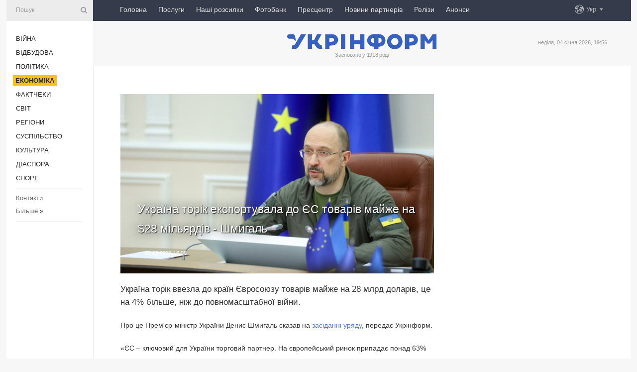

--- FILE ---
content_type: text/html; charset=UTF-8
request_url: https://www.ukrinform.ua/rubric-economy/3714583-ukraina-torik-eksportuvala-do-es-tovariv-majze-na-28-milardiv-smigal.html
body_size: 9376
content:
<!DOCTYPE html>
<html lang="uk">
<head>
    <title>Україна торік експортувала до ЄС товарів майже на $28 мільярдів - Шмигаль</title>
    <meta name="viewport" content="width=device-width, initial-scale=1"/>
    <meta name="description" content="Україна торік ввезла до країн Євросоюзу товарів майже на 28 млрд доларів, це на 4% більше, ніж до повномасштабної війни. — Укрінформ."/>
    <meta name="theme-color" content="#353b4b">
    <meta name="csrf-token" content="XC8OARQSmpWVfPAoJ48qqbrnXb63Q3IH1D08gKLF">

        
    <meta property="og:title" content="Україна торік експортувала до ЄС товарів майже на $28 мільярдів - Шмигаль"/>
    <meta property="og:url" content="https://www.ukrinform.ua/rubric-economy/3714583-ukraina-torik-eksportuvala-do-es-tovariv-majze-na-28-milardiv-smigal.html"/>
    <meta property="og:type" content="article"/>
    <meta property="og:description" content="Україна торік ввезла до країн Євросоюзу товарів майже на 28 млрд доларів, це на 4% більше, ніж до повномасштабної війни. — Укрінформ."/>
    <meta property="og:image" content="https://static.ukrinform.com/photos/2023_02/thumb_files/630_360_1676995305-131.jpg"/>
    <meta property="og:image:width" content="630"/>
    <meta property="og:image:height" content="360"/>
    <meta property="fb:pages" content="Україна торік ввезла до країн Євросоюзу товарів майже на 28 млрд доларів, це на 4% більше, ніж до повномасштабної війни. — Укрінформ."/>
    <meta name="twitter:card" content="summary_large_image"/>
    <meta name="twitter:site" content="@ukrinform"/>
    <meta name="twitter:title" content="Україна торік експортувала до ЄС товарів майже на $28 мільярдів - Шмигаль"/>
    <meta name="twitter:description" content="Україна торік ввезла до країн Євросоюзу товарів майже на 28 млрд доларів, це на 4% більше, ніж до повномасштабної війни. — Укрінформ.">
    <meta name="twitter:creator" content="@ukrinform"/>
    <meta name="twitter:image:src" content="https://static.ukrinform.com/photos/2023_02/thumb_files/630_360_1676995305-131.jpg"/>
    <meta name="twitter:domain" content="https://www.ukrinform.ua"/>
    <meta name="google-site-verification" content="FGbmYpgpRTh8QKBezl6X3OkUgKMHS8L_03VLM4ojn00"/>
    <meta name="yandex-verification" content="9e3226241b67dee1"/>

    <link type="text/css" rel="stylesheet" href="https://www.ukrinform.ua/css/index.css?v.0.4"/>

        <link rel="amphtml" href="https://www.ukrinform.ua/amp/rubric-economy/3714583-ukraina-torik-eksportuvala-do-es-tovariv-majze-na-28-milardiv-smigal.html">
        
        <link rel="alternate" type="application/rss+xml" title="Укрінформ - актуальні новини України та світу RSS" href="https://www.ukrinform.ua/rss/block-lastnews"/>
            <link rel="canonical" href="https://www.ukrinform.ua/rubric-economy/3714583-ukraina-torik-eksportuvala-do-es-tovariv-majze-na-28-milardiv-smigal.html">
        <link rel="shortcut icon" href="https://www.ukrinform.ua/img/favicon.ico"/>

    <link rel='dns-prefetch' href='//www.google.com'/>
    <link rel='dns-prefetch' href='//www.google-analytics.com'/>
    <link rel='dns-prefetch' href='//pagead2.googlesyndication.com'/>
    <link rel="apple-touch-icon" href="https://www.ukrinform.ua/img/touch-icon-iphone.png">
    <link rel="apple-touch-icon" sizes="76x76" href="https://www.ukrinform.ua/img/touch-icon-ipad.png">
    <link rel="apple-touch-icon" sizes="120x120" href="https://www.ukrinform.ua/img/touch-icon-iphone-retina.png">
    <link rel="apple-touch-icon" sizes="152x152" href="https://www.ukrinform.ua/img/touch-icon-ipad-retina.png">

        <link rel="alternate" href="https://www.ukrinform.ua" hreflang="uk" />
        <link rel="alternate" href="https://www.ukrinform.ru" hreflang="ru" />
        <link rel="alternate" href="https://www.ukrinform.net" hreflang="en" />
        <link rel="alternate" href="https://www.ukrinform.es" hreflang="es" />
        <link rel="alternate" href="https://www.ukrinform.de" hreflang="de" />
        <link rel="alternate" href="https://www.ukrinform.org" hreflang="ch" />
        <link rel="alternate" href="https://www.ukrinform.fr" hreflang="fr" />
        <link rel="alternate" href="https://www.ukrinform.jp" hreflang="ja" />
        <link rel="alternate" href="https://www.ukrinform.pl" hreflang="pl" />
    
                                <script type="application/ld+json">
{
    "@context": "http://schema.org",
    "@type": "NewsArticle",
    "mainEntityOfPage": {
        "@type": "WebPage",
        "@id": "https://www.ukrinform.ua/rubric-economy/3714583-ukraina-torik-eksportuvala-do-es-tovariv-majze-na-28-milardiv-smigal.html"
    },
    "headline": "Україна торік експортувала до ЄС товарів майже на $28 мільярдів - Шмигаль",
    "image": [
        "https://static.ukrinform.com/photos/2023_02/thumb_files/630_360_1676995305-131.jpg"
    ],
    "datePublished": "2023-05-26T16:06:00+03:00",
    "dateModified": "2023-05-26T16:06:00+03:00",
    "author": {
        "@type": "Person",
        "name": "Ukrinform"
    },
    "publisher": {
        "@type": "Organization",
        "name": "Укрінформ",
        "sameAs": [
             "https://www.facebook.com/Ukrinform?fref=ts",
            "https://twitter.com/UKRINFORM",
            "https://www.instagram.com/ukrinform/",
            "https://www.youtube.com/user/UkrinformTV",
            "https://telegram.me/ukrinform_news",
            "https://www.pinterest.com/ukrinform/",
            "https://www.tiktok.com/@ukrinform.official|"
        ],
        "logo": {
            "@type": "ImageObject",
            "url": "https://www.ukrinform.ua/img/logo_ukr.svg"
        }
    },
    "description": "Україна торік ввезла до країн Євросоюзу товарів майже на 28 млрд доларів, це на 4% більше, ніж до повномасштабної війни. — Укрінформ."
}


</script>


<script type="application/ld+json">
{
    "@context": "http://schema.org",
    "@type": "BreadcrumbList",
    "itemListElement": [
        {
            "@type": "ListItem",
            "position": 1,
            "item": {
                "@id": "https:",
                "name": "Укрінформ"
            }
        },
        {
            "@type": "ListItem",
            "position": 2,
            "item": {
                "@id": "https://www.ukrinform.ua/rubric-economy",
                "name": "Економіка"
            }
        },
        {
            "@type": "ListItem",
            "position": 3,
            "item": {
                "@id": "https://www.ukrinform.ua/rubric-economy/3714583-ukraina-torik-eksportuvala-do-es-tovariv-majze-na-28-milardiv-smigal.html",
                "name": "Україна торік експортувала до ЄС товарів майже на $28 мільярдів - Шмигаль"
            }
        }
    ]
}


</script>
            <script type="application/ld+json">
{
    "@context": "https://schema.org",
    "@type": "WebPage",
    "mainEntityOfPage": {
        "@type": "WebPage",
        "@id": "https://www.ukrinform.ua/rubric-economy/3714583-ukraina-torik-eksportuvala-do-es-tovariv-majze-na-28-milardiv-smigal.html"
    },
    "headline": "Україна торік експортувала до ЄС товарів майже на $28 мільярдів - Шмигаль",
    "datePublished": "1685106360",
    "dateModified": "1685106360",
    "description": "Україна торік ввезла до країн Євросоюзу товарів майже на 28 млрд доларів, це на 4% більше, ніж до повномасштабної війни. — Укрінформ.",
    "author": {
        "@type": "Person",
        "name": "Ukrinform"
    },
    "publisher": {
        "@type": "Organization",
        "name": "Ukrinform",
        "logo": {
            "@type": "ImageObject",
            "url": "https://www.ukrinform.ua/img/logo_ukr.svg",
            "width": 95,
            "height": 60
        }
    },
    "image": {
        "@type": "ImageObject",
        "url": "https://static.ukrinform.com/photos/2023_02/thumb_files/630_360_1676995305-131.jpg",
        "height": 630,
        "width": 360
    },
    "breadcrumb": {
        "@type": "BreadcrumbList",
        "itemListElement": [
            {
                "@type": "ListItem",
                "position": 1,
                "item": {
                    "@id": "/",
                    "name": "Укрінформ"
                }
            },
            {
                "@type": "ListItem",
                "position": 2,
                "item": {
                    "@id": "https://www.ukrinform.ua/rubric-economy",
                    "name": "Економіка"
                }
            },
            {
                "@type": "ListItem",
                "position": 3,
                "item": {
                    "@id": "https://www.ukrinform.ua/rubric-economy/3714583-ukraina-torik-eksportuvala-do-es-tovariv-majze-na-28-milardiv-smigal.html https://www.ukrinform.ua/rubric-economy/3714583-ukraina-torik-eksportuvala-do-es-tovariv-majze-na-28-milardiv-smigal.html",
                    "name": "Україна торік експортувала до ЄС товарів майже на $28 мільярдів - Шмигаль"
                }
            }
        ]
    }
}




</script>
                
    <!-- Google tag (gtag.js) -->
    <script async src="https://www.googletagmanager.com/gtag/js?id=G-514KHEWV54"></script>
    <script>
        window.dataLayer = window.dataLayer || [];
        function gtag(){dataLayer.push(arguments);}
        gtag('js', new Date());
        gtag('config', 'G-514KHEWV54');
    </script>


    
    <style>
        body {
            font-family: Arial, 'Helvetica Neue', Helvetica, sans-serif;
            color: #222222;
        }
        a { text-decoration: none; color: #000; }
    </style>

            <div data-name="common_int">
<!-- ManyChat -->
<script src="//widget.manychat.com/130251917016795.js" async="async">
</script>
<!-- ManyChat --></div>
    </head>

<body class="innerPage newsPage">

<div id="wrapper">
    <div class="greyLine">
        <div></div>
    </div>
    <div id="leftMenu" class="siteMenu">

    <form action="/redirect" method="post" target="_blank">
        <div>
            <input type="hidden" name="type" value="search">
            <input type="hidden" name="_token" value="XC8OARQSmpWVfPAoJ48qqbrnXb63Q3IH1D08gKLF">
            <input type="text" name="params[query]" placeholder="Пошук" value="" />
            <a href="#"><i class="demo-icon icon-search"></i></a>
        </div>
    </form>

    <nav class="leftMenuBody">
        <ul class="leftMenu">
                            <li><a href="/rubric-ato">Війна</a></li>
                            <li><a href="/rubric-vidbudova">Відбудова</a></li>
                            <li><a href="/rubric-polytics">Політика</a></li>
                            <li><a href="/rubric-economy"><span>Економіка</span></a></li>
                            <li><a href="/rubric-factcheck">Фактчеки</a></li>
                            <li><a href="/rubric-world">Світ</a></li>
                            <li><a href="/rubric-regions">Регіони</a></li>
                            <li><a href="/rubric-society">Суcпільcтво</a></li>
                            <li><a href="/rubric-culture">Культура</a></li>
                            <li><a href="/rubric-diaspora">Діаcпора</a></li>
                            <li><a href="/rubric-sports">Спорт</a></li>
                    </ul>

        <!-- Submenu begin -->
        <div class="submenu">
            <ul class="greyMenu">
                                <li><a href="/block-podcasts">Подкасти</a></li>
                                <li><a href="/block-publications">Публікації</a></li>
                                <li><a href="/block-interview">Інтерв&#039;ю</a></li>
                                <li><a href="/block-photo">Фото</a></li>
                                <li><a href="/block-video">Відео</a></li>
                                <li><a href="/block-blogs">Блоги</a></li>
                                <li><a href="/block-infographics">Інфографіка</a></li>
                                <li><a href="/block-longreads">Лонгріди</a></li>
                                <li><a href="/block-partner">Новини партнерів</a></li>
                                <li><a href="/block-conferences">Конференції</a></li>
                                <li><a href="/block-docs">Офіційні документи</a></li>
                                <li><a href="/block-releases">Релізи</a></li>
                            </ul>
        </div>
        <!-- Submenu end -->

        <ul class="greyMenu">
            <li><a href="/info/contacts.html">Контакти</a></li>
            <li><a class="moreLink" href="#">Більше</a> &raquo;</li>
        </ul>

        <div class="social-media">
                                            <a href="https://www.instagram.com/ukrinform/" target="_blank" title="Instagram Ukrinform"><i class="fa demo-icon faa-tada animated-hover faa-fast instagram"></i></a>
                                                            <a href="https://www.facebook.com/Ukrinform?fref=ts" target="_blank" title="Facebook Ukrinform"><i class="fa demo-icon faa-tada animated-hover faa-fast facebook"></i></a>
                                                            <a href="https://twitter.com/UKRINFORM" target="_blank" title="Ukrinform Twitter X"><i class="fa demo-icon faa-tada animated-hover faa-fast x-twitter"></i></a>
                                                            <a href="https://telegram.me/ukrinform_news" target="_blank" title="Telegram Ukrinform News"><i class="fa demo-icon faa-tada animated-hover faa-fast telegram"></i></a>
                                                            <a href="https://www.tiktok.com/@ukrinform.official" target="_blank" title="Tiktok Ukrinform"><i class="fa demo-icon faa-tada animated-hover faa-fast tiktok"></i></a>
                                    </div>

    </nav>

</div>

    <div id="container">
        <div id="header">
    <div class="topLine">
        <nav class="topLineBody">
            <a class="mobileButton" href="#"><span></span></a>

            <ul class="language">
                <li>
                    <div>
                        <a href="#">Укр</a>
                    </div>
                    <ul>                             
                            <li>
                                <a href="https://www.ukrinform.ua">Укр</a>
                            </li>
                                                                                                                                     
                            <li>
                                <a href="https://www.ukrinform.net">Eng</a>
                            </li>
                                                                                 
                            <li>
                                <a href="https://www.ukrinform.es">Esp</a>
                            </li>
                                                                                 
                            <li>
                                <a href="https://www.ukrinform.de">Deu</a>
                            </li>
                                                                                                                                     
                            <li>
                                <a href="https://www.ukrinform.fr">Fra</a>
                            </li>
                                                                                 
                            <li>
                                <a href="https://www.ukrinform.jp">日本語</a>
                            </li>
                                                                                 
                            <li>
                                <a href="https://www.ukrinform.pl">Pol</a>
                            </li>
                                                                        </ul>
                </li>
            </ul>

            <ul class="mainMenu">
                                    <li >
                                                <a href="https://www.ukrinform.ua"  data-id="">Головна</a>
                    </li>
                                    <li >
                                                <a href="https://www.ukrinform.ua/info/subscribe.html"  target="_blank"
                            data-id="peredplata">Послуги</a>
                    </li>
                                    <li >
                                                <a href="https://www.ukrinform.ua/info/newsletters.html"  data-id="newsletters">Наші розсилки</a>
                    </li>
                                    <li >
                                                <a href="https://photonew.ukrinform.com"  target="_blank"
                            data-id="fotobank">Фотобанк</a>
                    </li>
                                    <li >
                                                <a href="/block-conferences"  target="_blank"
                            data-id="prescentr">Пресцентр</a>
                    </li>
                                    <li >
                                                <a href="https://www.ukrinform.ua/block-partner"  data-id="partner">Новини партнерів</a>
                    </li>
                                    <li >
                                                <a href="https://www.ukrinform.ua/block-releases"  data-id="releases">Релізи</a>
                    </li>
                                    <li >
                                                <a href="https://eventsnew.ukrinform.com/"  target="_blank"
                            data-id="events">Анонси</a>
                    </li>
                            </ul>
        </nav>

        <nav id="mobileMenu" class="siteMenu">

            <form action="//www.ukrinform.ua/redirect" method="post">
                <!-- js loads content here -->
            </form>

            <div class="leftMenuBody">

                <ul class="leftMenu">
                    <!-- js loads content here -->
                </ul>

                <ul class="greyMenu">
                    <!-- js loads content here -->
                </ul>

                <div class="social">
                    <!-- js loads content here -->
                </div>
            </div>
        </nav>
    </div>

    <div class="logo">

        <a href="/" rel="nofollow">
            <img style="width:300px;" src="/img/logo_ukr.svg" alt=""/>
        </a>

        <span class="slogan">Засновано у 1918 році</span>
        <p>неділя, 04 січня 2026, 19:56</p>

        <div class="mainTopMobileBanner mobileBanner" style="display:none;">
            <div data-name="main_top_mobile">
</div>
        </div>
    </div>
</div>

        <div id="content">

            <div class="banner970">
                <div data-name="int_0_970">
</div>
            </div>

            <div class="newsHolderContainer" data-id="0">

                <div class="innerBlock">

                    <aside class="right">
                        <div class="socialBlockSlide" id="socialBlockSlideId_0">
                            <div data-name="int_scroll"><iframe src="//banner.ukrinform.com/ua/int_scroll" style="width:300px; height:600px;" scrolling="no" marginwidth="0" marginheight="0" vspace="0" hspace="0"></iframe></div>
                        </div>
                    </aside>

                    <article class="news">
                        <figure>
        <img class="newsImage" src="https://static.ukrinform.com/photos/2023_02/thumb_files/630_360_1676995305-131.jpg" title="Україна торік експортувала до ЄС товарів майже на $28 мільярдів - Шмигаль"
             alt="Україна торік експортувала до ЄС товарів майже на $28 мільярдів - Шмигаль"/>
    </figure>
    <span class="newsGradient"></span>

    <div class="newsPicture">

<header>
    <h1  class="newsTitle">Україна торік експортувала до ЄС товарів майже на $28 мільярдів - Шмигаль</h1>

    <div class="newsMetaBlock">
                
        <div class="newsDate">
            <time datetime="2023-05-26T16:06:00+03:00">26.05.2023 16:06</time>
        </div>

        <div class="newsViews">
                    </div>
        <div class="newsPublisher"><span>Укрінформ</span></div>
    </div>

</header>

</div>
<div class="newsText">
    <div class="newsHeading">Україна торік ввезла до країн Євросоюзу товарів майже на 28 млрд доларів, це на 4% більше, ніж до повномасштабної війни.</div>

    <div>
         
        <p>Про це Прем&#39;єр-міністр України Денис Шмигаль&nbsp;сказав&nbsp;на <a href="https://t.me/Denys_Smyhal/5291" rel="nofollow" target="_blank">засіданні уряду</a>, передає Укрінформ.</p>

<p>&laquo;ЄС &ndash; ключовий для України торговий партнер. На європейський ринок припадає понад 63% нашого <a href="https://www.ukrinform.ua/tag-eksport" target="_blank">експорту</a>. Минулого року ми ввезли до країн Євросоюзу товарів майже на 28 млрд доларів, це на 4% більше, ніж до повномасштабної війни&raquo;, - зазначив Шмигаль.</p>

<div id="media_1685106139799_box"><iframe allow="autoplay; clipboard-write; encrypted-media; picture-in-picture; web-share" allowfullscreen="true" frameborder="0" height="314" scrolling="no" src="https://www.facebook.com/plugins/video.php?height=314&amp;href=https%3A%2F%2Fwww.facebook.com%2Fdshmyhal%2Fvideos%2F782472043527696%2F&amp;show_text=false&amp;width=560&amp;t=0" style="border:none;overflow:hidden" width="560"></iframe></div>

<p>За його словами, цього тижня Україна отримала від ЄС 1,5 млрд євро макрофінансової допомоги. Це ресурси на пріоритетні бюджетні видатки, зокрема на зарплати та пенсії.</p>

<p>&laquo;Днями місія МВФ розпочала перегляд програми розширеного кредитування. Мета &ndash; синхронізувати її з економічними та фінансовими реаліями. Нагадаю, що програма розрахована на чотири роки, має обсяг 15,6 млрд доларів, перший транш &ndash; 2,7 млрд доларів &ndash; уже надійшов до держбюджету&raquo;, - додав глава уряду.</p>

<section class="read"><b>Читайте також: </b><a href="/rubric-economy/3714395-ukraina-vze-eksportuvala-ponad-447-miljona-tonn-zernovih.html" target="_blank">Україна вже <b>експорт</b>увала понад 44,7 мільйона тонн зернових</a></section>

<p>Як повідомлялося, Європейська Рада ще на один рік пролонгувала <a href="/rubric-economy/3713985-es-prodovziv-na-rik-rezim-bezmitnoi-torgivli-z-ukrainou.html" target="_blank">дію &laquo;економічного безвізу&raquo;</a>. Це означає, що українські підприємці й далі будуть експортувати свої товари до ЄС без мит, квот і тарифів.</p>

<p><em>Фото: КМУ</em></p>

<p></p>

<p></p>

        
        <div class="afterNewItemMobileBanner mobileBanner" style="display:none;">
            <div data-name="after_news_item_mobile">
</div>
        </div>
            </div>
</div>


<aside class="tags">
        <div>
            
                                                <a class="tag" href="/tag-eksport">Експорт</a>
                                    <a class="tag" href="/tag-evrosouz">Євросоюз</a>
                                    <a class="tag" href="/tag-ukraina">Україна</a>
                                    <a class="tag" href="/tag-smigal">Шмигаль</a>
                                    </div>
    </aside>
<aside class="share">
    <ul>
        <li><a target="_blank" href="https://www.facebook.com/sharer/sharer.php?u=https://www.ukrinform.ua//rubric-economy/3714583-ukraina-torik-eksportuvala-do-es-tovariv-majze-na-28-milardiv-smigal.html&amp;src=sdkpreparse"><i class="fa demo-icon icon-facebook-1 faa-tada animated-hover faa-fast"></i><span class="fb-count"></span></a></li>
        <li><a href="http://twitter.com/share?url=https://www.ukrinform.ua/rubric-economy/3714583-ukraina-torik-eksportuvala-do-es-tovariv-majze-na-28-milardiv-smigal.html&text=Україна торік експортувала до ЄС товарів майже на $28 мільярдів - Шмигаль" target="_blank"><i class="fa demo-icon icon-twitter faa-tada animated-hover faa-fast"></i></a></li>
        <li><a href="https://telegram.me/share/url?url=https://www.ukrinform.ua//rubric-economy/3714583-ukraina-torik-eksportuvala-do-es-tovariv-majze-na-28-milardiv-smigal.html&text=Україна торік експортувала до ЄС товарів майже на $28 мільярдів - Шмигаль" target="_blank"><i class="fa demo-icon icon-telegram faa-tada animated-hover faa-fast"></i></a></li>
    </ul>
</aside>
<img src="/counter/news/3714583?rnd=973941152" class="pixel"/>

                        <div data-name="int_hidden">
<style>
#special img {
    width: 100% !important;
    max-width: 630px !important;
    height: auto !important;
    display: block;
    margin: 0 auto; /* щоб центрувалось */
}
</style>

<p id="special" style="text-align:center;">

<!-- Revive Adserver Asynchronous JS Tag - Generated with Revive Adserver v6.0.4 -->
<ins data-revive-zoneid="4" data-revive-id="830ebfa7a234590f1bd29c38321571d3"></ins>
<script async src="//adv.ukrinform.com/ukrinform/www/delivery/asyncjs.php"></script>

</p>

<!-- SendPulse Subscription Form -->
<script src="//web.webformscr.com/apps/fc3/build/loader.js" async sp-form-id="abd274a45e7f5fb410ee329604108e3304a11b928e16efe290fdfe49dc48dcad"></script>
<!-- /SendPulse Subscription Form -->

<p style="font-weight: bold; font-size: 16px;">
Приєднуйтесь до наших каналів <a href="https://t.me/ukrinform_news" target="_blank" style="color:red;">Telegram</a>, <a href="https://www.instagram.com/ukrinform/" target="_blank" style="color:red;">Instagram</a> та <a href="https://www.youtube.com/c/UkrinformTV" target="_blank" style="color:red;">YouTube</a>.</p></div>
                    </article>

                </div>

                <side class="publishing"
                      id="socialBlockSlideStop_extra"
                      data-nextlink="/rubric-economy/3714583-ukraina-torik-eksportuvala-do-es-tovariv-majze-na-28-milardiv-smigal.html"
                      data-nextheader="Україна торік експортувала до ЄС товарів майже на $28 мільярдів - Шмигаль">
                    <div>
    <h2>Актуально</h2>
    <div class="photoreports">
                    <div>
                <a href="/rubric-economy/4076671-grafiki-vidklucen-svitla-zavtra-diatimut-u-bilsosti-regioniv-ukrenergo.html">
                        <span class="photoreportsImage">
                            <img src="https://static.ukrinform.com/photos/2025_11/thumb_files/300_200_1762591448-210.jpeg"
                                 alt="Графіки відключень світла в понеділок діятимуть у більшості регіонів - Укренерго" title="Графіки відключень світла в понеділок діятимуть у більшості регіонів - Укренерго"></span>
                    <span>Графіки відключень світла в понеділок діятимуть у більшості регіонів - Укренерго</span>
                </a>
            </div>
                    <div>
                <a href="/rubric-economy/4076645-vucic-ogolosiv-datu-zapusku-npz-kompanii-so-pidkontrolna-rosii.html">
                        <span class="photoreportsImage">
                            <img src="https://static.ukrinform.com/photos/2018_09/thumb_files/300_200_1536488633-8763.jpg"
                                 alt="Вучич оголосив дату запуску НПЗ компанії, що підконтрольна Росії" title="Вучич оголосив дату запуску НПЗ компанії, що підконтрольна Росії"></span>
                    <span>Вучич оголосив дату запуску НПЗ компанії, що підконтрольна Росії</span>
                </a>
            </div>
                    <div>
                <a href="/rubric-economy/4076606-v-ukraini-cogoric-vveli-423-mvt-dodatkovoi-potuznosti-zavdaki-specaukcionam-na-dopomizni-poslugi.html">
                        <span class="photoreportsImage">
                            <img src="https://static.ukrinform.com/photos/2024_08/thumb_files/300_200_1723815997-177.jpg"
                                 alt="В Україні цьогоріч ввели 423 МВт додаткової потужності завдяки спецаукціонам на допоміжні послуги" title="В Україні цьогоріч ввели 423 МВт додаткової потужності завдяки спецаукціонам на допоміжні послуги"></span>
                    <span>В Україні цьогоріч ввели 423 МВт додаткової потужності завдяки спецаукціонам на допоміжні послуги</span>
                </a>
            </div>
                    <div>
                <a href="/rubric-economy/4076638-u-komunalnomu-sektori-vveli-v-ekspluataciu-ponad-570-mvt-novih-rozpodilenih-potuznostej-kuleba.html">
                        <span class="photoreportsImage">
                            <img src="https://static.ukrinform.com/photos/2025_11/thumb_files/300_200_1762412564-943.jpg"
                                 alt="У комунальному секторі ввели в експлуатацію понад 570 МВт нових розподілених потужностей - Кулеба" title="У комунальному секторі ввели в експлуатацію понад 570 МВт нових розподілених потужностей - Кулеба"></span>
                    <span>У комунальному секторі ввели в експлуатацію понад 570 МВт нових розподілених потужностей - Кулеба</span>
                </a>
            </div>
            </div>
</div>
                </side>

                <div id="socialBlockSlideStop_0"></div>
            </div>

            <div class="more">
                <a href="/block-lastnews">більше новин</a>
                <div></div>
            </div>

            <aside class="actual" id="actualBlock">
        <div>
            <h2>Актуально</h2>
            <div class="analiticBody">
                
                    <div>
                        <a href="/rubric-economy/4076606-v-ukraini-cogoric-vveli-423-mvt-dodatkovoi-potuznosti-zavdaki-specaukcionam-na-dopomizni-poslugi.html">
                            <img src="https://static.ukrinform.com/photos/2024_08/thumb_files/300_200_1723815997-177.jpg" alt="" title="В Україні цьогоріч ввели 423 МВт додаткової потужності завдяки спецаукціонам на допоміжні послуги"/>
                            <span class="analiticGradient"></span>
                            <span class="analiticText">
						<span>В Україні цьогоріч ввели 423 МВт додаткової потужності завдяки спецаукціонам на допоміжні послуги</span>
					</span>
                        </a>
                    </div>
                
                    <div>
                        <a href="/rubric-economy/4076590-nadhodzenna-podatkiv-ta-zboriv-do-zagalnogo-fondu-za-dvanadcat-misaciv-sklali-12-triljona.html">
                            <img src="https://static.ukrinform.com/photos/2025_07/thumb_files/300_200_1751889788-639.png" alt="" title="Надходження податків та зборів до загального фонду за дванадцять місяців становлять ₴1,2 трильйона"/>
                            <span class="analiticGradient"></span>
                            <span class="analiticText">
						<span>Надходження податків та зборів до загального фонду за дванадцять місяців становлять ₴1,2 трильйона</span>
					</span>
                        </a>
                    </div>
                
                    <div>
                        <a href="/rubric-economy/4076584-nacbank-opriludniv-plan-inspekcijnih-perevirok-na-2026-rik.html">
                            <img src="https://static.ukrinform.com/photos/2026_01/thumb_files/300_200_1767285128-297.jpg" alt="" title="Нацбанк оприлюднив план інспекційних перевірок на 2026 рік"/>
                            <span class="analiticGradient"></span>
                            <span class="analiticText">
						<span>Нацбанк оприлюднив план інспекційних перевірок на 2026 рік</span>
					</span>
                        </a>
                    </div>
                
                    <div>
                        <a href="/rubric-economy/4076563-u-tureccini-zaavili-pro-rekordnij-eksport-oboronnoi-produkcii-u-2025-roci-na-ponad-10-milardiv.html">
                            <img src="https://static.ukrinform.com/photos/2025_11/thumb_files/300_200_1762330368-855.jpg" alt="" title="У Туреччині заявили про рекордний експорт оборонної продукції у 2025 році на понад $10 мільярдів"/>
                            <span class="analiticGradient"></span>
                            <span class="analiticText">
						<span>У Туреччині заявили про рекордний експорт оборонної продукції у 2025 році на понад $10 мільярдів</span>
					</span>
                        </a>
                    </div>
                
                    <div>
                        <a href="/rubric-economy/4076463-agrarii-torik-otrimali-34-miljoni-derzavnoi-pidtrimki-na-zrosenna-zemel.html">
                            <img src="https://static.ukrinform.com/photos/2025_01/thumb_files/300_200_1736669648-275.png" alt="" title="Аграрії торік отримали ₴34 мільйони державної підтримки на зрошення земель"/>
                            <span class="analiticGradient"></span>
                            <span class="analiticText">
						<span>Аграрії торік отримали ₴34 мільйони державної підтримки на зрошення земель</span>
					</span>
                        </a>
                    </div>
                
                    <div>
                        <a href="/rubric-economy/4076417-dzerela-realizacii-planu-ekonomicnogo-procvitanna-ukraini-opracuut-u-najblizci-tizni-sviridenko.html">
                            <img src="https://static.ukrinform.com/photos/2026_01/thumb_files/300_200_1767456239-602.jpeg" alt="" title="Джерела реалізації плану економічного процвітання України опрацюють у найближчі тижні - Свириденко"/>
                            <span class="analiticGradient"></span>
                            <span class="analiticText">
						<span>Джерела реалізації плану економічного процвітання України опрацюють у найближчі тижні - Свириденко</span>
					</span>
                        </a>
                    </div>
                            </div>
        </div>
    </aside>
        </div>

        <footer id="footer">

    <div class="footerMenu">
        <div>
            <p>Рубрики</p>
            <ul>
                <!-- js loads content here -->
            </ul>
        </div>

        <div>
            <p>Агентство</p>
            <ul>
                                    <li><a href="/info/about_agency.html"> Про нас </a></li>
                                    <li><a href="/info/contacts.html"> Контакти </a></li>
                                    <li><a href="/info/subscribe.html"> Передплата </a></li>
                                    <li><a href="/info/services.html"> Послуги </a></li>
                                    <li><a href="/info/reg_rules.html"> Правила користування </a></li>
                                    <li><a href="/info/tenders.html"> Тендери </a></li>
                                    <li><a href="/info/zapkor.html"> Запобігання та протидія корупції </a></li>
                                    <li><a href="/info/policy.html"> Політика конфіденційності та захисту персональних даних  </a></li>
                                    <li><a href="/info/code.html"> РЕДАКЦІЙНИЙ КОДЕКС </a></li>
                                    <li><a href="/info/newsletters.html"> Розсилки </a></li>
                            </ul>
        </div>
    </div>

    <ul class="footerCarte">
    </ul>

    <p>При цитуванні і використанні будь-яких матеріалів в Інтернеті відкриті для пошукових систем гіперпосилання не нижче першого абзацу на «ukrinform.ua» — обов’язкові, крім того, цитування перекладів матеріалів іноземних ЗМІ можливе лише за умови гіперпосилання на сайт ukrinform.ua та на сайт іноземного ЗМІ. Цитування і використання матеріалів у офлайн-медіа, мобільних додатках, SmartTV можливе лише з письмової згоди &quot;ukrinform.ua&quot;. Матеріали з позначкою «Реклама» або з дисклеймером: “Матеріал розміщено згідно з частиною 3 статті 9 Закону України “Про рекламу” № 270/96-ВР від 03.07.1996 та Закону України “Про медіа” № 2849-IX від 31.03.2023 та на підставі Договору/рахунка.</p>
    <p>Cуб&#039;єкт у сфері онлайн-медіа; ідентифікатор медіа - R40-01421.</p>
    <p>© 2015-2026 Укрінформ. Усі права застережені.</p>
    <p></p>

    <div class="footersocial">
        <div class="social-media-footer">
                            <a href="https://www.instagram.com/ukrinform/" target="_blank" title="Instagram Ukrinform"><i class="fa demo-icon faa-tada animated-hover faa-fast social-instagram"></i></a>
                            <a href="https://www.facebook.com/Ukrinform?fref=ts" target="_blank" title="Facebook Ukrinform"><i class="fa demo-icon faa-tada animated-hover faa-fast social-facebook"></i></a>
                            <a href="https://twitter.com/UKRINFORM" target="_blank" title="Ukrinform Twitter X"><i class="fa demo-icon faa-tada animated-hover faa-fast social-x-twitter"></i></a>
                            <a href="https://telegram.me/ukrinform_news" target="_blank" title="Telegram Ukrinform News"><i class="fa demo-icon faa-tada animated-hover faa-fast social-telegram"></i></a>
                            <a href="https://www.tiktok.com/@ukrinform.official" target="_blank" title="Tiktok Ukrinform"><i class="fa demo-icon faa-tada animated-hover faa-fast social-tiktok"></i></a>
                    </div>
    </div>



</footer>

<div class="sliderButton"></div>
<div class="sliderBack"></div>

<a class="extendedLink" href="#extended"></a>

<div id="extended">
    <form name="extended_search" action="//www.ukrinform.ua/redirect" method="post">
        <div class="searchDiv">
            <input type="hidden" name="type" value="search"/>
            <input type="hidden" name="_token" value="XC8OARQSmpWVfPAoJ48qqbrnXb63Q3IH1D08gKLF">
            <input type="hidden" name="params[date_beg]" value="" id="search_date_beg"/>
            <input type="hidden" name="params[date_end]" value="" id="search_date_end"/>
            <input type="submit" value=""/>
            <input type="text" name="params[query]" placeholder="Пошук" id="extendedSearchField"/>
        </div>

        <a class="extendedAncor" href="#"><span class="extendedOpen">Розширений пошук</span><span
                    class="extendedClose">Приховати розширений пошук</span></a>

        <div class="calendarBlock">

            <div class="rubrics">
                <select name="params[rubric_id]">
                    <option value="0">Всi рубрики</option>

                                            <option value="24">Війна</option>
                                            <option value="32">Відбудова</option>
                                            <option value="13">Політика</option>
                                            <option value="7">Економіка</option>
                                            <option value="33">Фактчеки</option>
                                            <option value="23">Світ</option>
                                            <option value="16">Регіони</option>
                                            <option value="18">Суcпільcтво</option>
                                            <option value="3">Культура</option>
                                            <option value="5">Діаcпора</option>
                                            <option value="19">Спорт</option>
                                    </select>
            </div>

            <div class="select_date_wrap">

                <div class="select_title">За період:</div>

                <div class="date start_date">
                    <div></div>
                    <input type="text" id="search_dp_from" name="from" value="">
                </div>

                <div class="dash"> -</div>

                <div class="date end_date">
                    <div></div>
                    <input type="text" id="search_dp_to" name="to" value="04.01.2026">
                </div>
            </div>

        </div>
    </form>
</div>

<div class="banner-left">

    <div class="side-banner" data-min="1450" data-max="1549" data-width="60">
        <ins data-revive-zoneid="8"
             data-revive-id="830ebfa7a234590f1bd29c38321571d3"></ins>
    </div>

    <div class="side-banner" data-min="1550" data-max="1739" data-width="100">
        <ins data-revive-zoneid="9"
             data-revive-id="830ebfa7a234590f1bd29c38321571d3"></ins>
    </div>

    <div class="side-banner" data-min="1740" data-max="9999" data-width="200">
        <ins data-revive-zoneid="10"
             data-revive-id="830ebfa7a234590f1bd29c38321571d3"></ins>
    </div>

</div>

<div class="banner-right">
     <div class="side-banner" data-min="1450" data-max="1549" data-width="60">
        <ins data-revive-zoneid="8"
             data-revive-id="830ebfa7a234590f1bd29c38321571d3"></ins>
    </div>

    <div class="side-banner" data-min="1550" data-max="1739" data-width="100">
        <ins data-revive-zoneid="9"
             data-revive-id="830ebfa7a234590f1bd29c38321571d3"></ins>
    </div>

    <div class="side-banner" data-min="1740" data-max="9999" data-width="200">
        <ins data-revive-zoneid="10"
             data-revive-id="830ebfa7a234590f1bd29c38321571d3"></ins>
    </div>
</div>

<script async src="//adv.ukrinform.com/ukrinform/www/delivery/asyncjs.php"></script>

<!-- js for all pages (banners) -->
<script src="/js/all-pages.js?v.0.1"></script>
    </div>
</div>





<script src="/js/item.js?nocache"></script>



<div id="hiddenScrollbanner" style="visibility: hidden;">
    </div>

</body>
</html>

